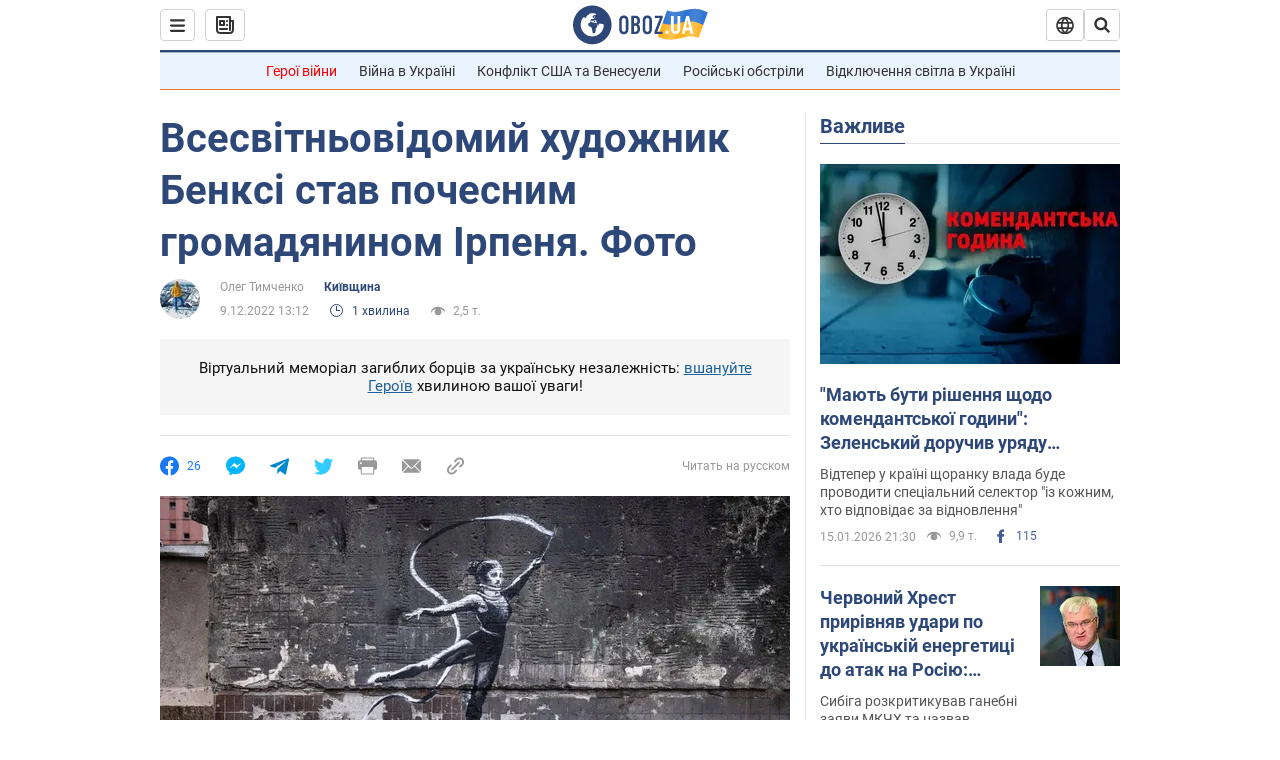

--- FILE ---
content_type: application/x-javascript; charset=utf-8
request_url: https://servicer.idealmedia.io/1418748/1?nocmp=1&sessionId=6969cd99-0338a&sessionPage=1&sessionNumberWeek=1&sessionNumber=1&scale_metric_1=64.00&scale_metric_2=256.00&scale_metric_3=100.00&cbuster=1768541592993451726120&pvid=ef826a0a-677b-448c-9446-0f598c147ca7&implVersion=11&lct=1763555100&mp4=1&ap=1&consentStrLen=0&wlid=3958006c-6247-4f8b-8ed2-dd336c889060&uniqId=0668d&niet=4g&nisd=false&evt=%5B%7B%22event%22%3A1%2C%22methods%22%3A%5B1%2C2%5D%7D%2C%7B%22event%22%3A2%2C%22methods%22%3A%5B1%2C2%5D%7D%5D&pv=5&jsv=es6&dpr=1&hashCommit=cbd500eb&apt=2022-12-09T13%3A12%3A00&tfre=3597&w=0&h=1&tl=150&tlp=1&sz=0x1&szp=1&szl=1&cxurl=https%3A%2F%2Fnews.obozrevatel.com%2Fukr%2Fkiyany%2Fkievschina%2Fvidomij-hudozhnik-benksi-stav-pochesnim-gromadyaninom-irpenya-foto.htm&ref=&lu=https%3A%2F%2Fnews.obozrevatel.com%2Fukr%2Fkiyany%2Fkievschina%2Fvidomij-hudozhnik-benksi-stav-pochesnim-gromadyaninom-irpenya-foto.htm
body_size: 988
content:
var _mgq=_mgq||[];
_mgq.push(["IdealmediaLoadGoods1418748_0668d",[
["ua.tribuna.com","11946420","1","Дружина Усика потрапила у скандал через фото","Катерина Усик – дружина українського боксера та чемпіона світу у надважкій вазі за версіями WBC/WBA/IBF у надважкій вазі Олександра Усика у новорічну ніч опублікувала серію сімейних світлин.Але користувачі мережі звернули увагу на одне фото подружжя","0","","","","qShO0dc2Y3mbP_8VJF6HwKz-psj7UEVjYiJTFPWYbSs0SzVyF_SAN_yRZlnvElbRJP9NESf5a0MfIieRFDqB_Kldt0JdlZKDYLbkLtP-Q-VAToaeNtOnOPn-HHszL737",{"i":"https://s-img.idealmedia.io/n/11946420/45x45/285x0x630x630/aHR0cDovL2ltZ2hvc3RzLmNvbS90LzQyNjAwMi83MjRjNWFmM2ZkYTA0YmI1MTg0ZTBjM2QxYTYzMDJmOC5qcGc.webp?v=1768541593-sGU09wKlFDCO9F0lgNZGms2-Bt64CEg0Erim0uY9rIM","l":"https://clck.idealmedia.io/pnews/11946420/i/1298901/pp/1/1?h=qShO0dc2Y3mbP_8VJF6HwKz-psj7UEVjYiJTFPWYbSs0SzVyF_SAN_yRZlnvElbRJP9NESf5a0MfIieRFDqB_Kldt0JdlZKDYLbkLtP-Q-VAToaeNtOnOPn-HHszL737&utm_campaign=obozrevatel.com&utm_source=obozrevatel.com&utm_medium=referral&rid=d9bd38fc-f29c-11f0-adf4-c4cbe1e3eca4&tt=Direct&att=3&afrd=296&iv=11&ct=1&gdprApplies=0&muid=q0fdj91BHRxl&st=-300&mp4=1&h2=RGCnD2pppFaSHdacZpvmnsy2GX6xlGXVu7txikoXAu8gNjusZyjGo1rMnMT1hEiOJN4sfajfrDOpom5RVgtfmQ**","adc":[],"sdl":0,"dl":"","category":"Шоу-бизнес","dbbr":0,"bbrt":0,"type":"e","media-type":"static","clicktrackers":[],"cta":"Читати далі","cdt":"","tri":"d9bd48cc-f29c-11f0-adf4-c4cbe1e3eca4","crid":"11946420"}],],
{"awc":{},"dt":"desktop","ts":"","tt":"Direct","isBot":1,"h2":"RGCnD2pppFaSHdacZpvmnsy2GX6xlGXVu7txikoXAu8gNjusZyjGo1rMnMT1hEiOJN4sfajfrDOpom5RVgtfmQ**","ats":0,"rid":"d9bd38fc-f29c-11f0-adf4-c4cbe1e3eca4","pvid":"ef826a0a-677b-448c-9446-0f598c147ca7","iv":11,"brid":32,"muidn":"q0fdj91BHRxl","dnt":2,"cv":2,"afrd":296,"consent":true,"adv_src_id":39175}]);
_mgqp();
